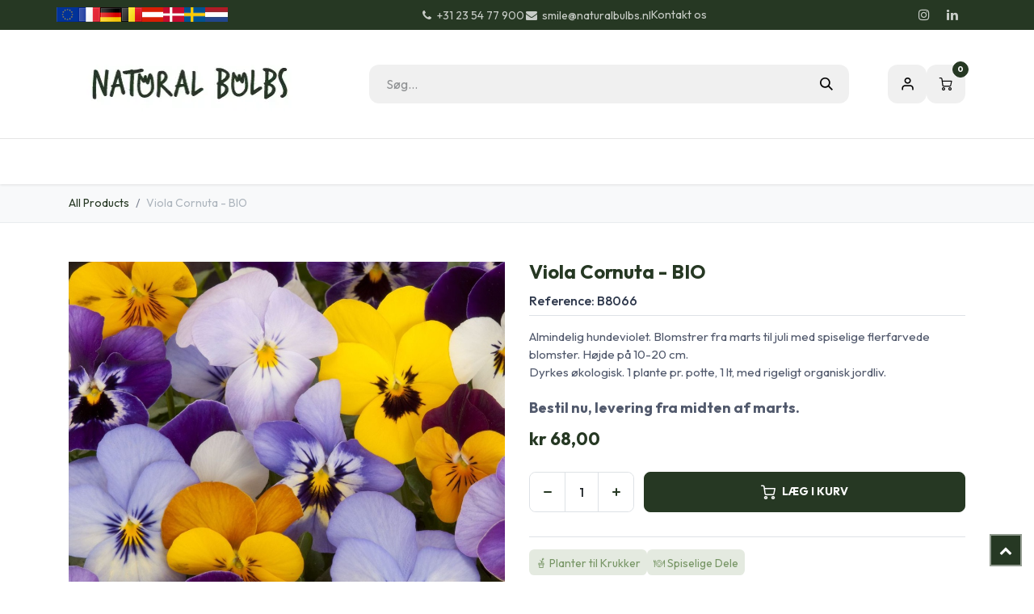

--- FILE ---
content_type: text/html; charset=utf-8
request_url: https://www.naturalbulbs.dk/butik/b8066-viola-cornuta-bio-7699
body_size: 26752
content:

        

<!DOCTYPE html>
        
<html lang="da-DK" data-website-id="5" data-main-object="product.template(7699,)" data-add2cart-redirect="1">
    <head>
        <meta charset="utf-8"/>
        <meta http-equiv="X-UA-Compatible" content="IE=edge"/>
        <meta name="viewport" content="width=device-width, initial-scale=1"/>
        <script>
          dataLayer = [{}];
        </script>
          <!-- Google Tag Manager -->
          <script id="tagmanager_code">
            (function(w,d,s,l,i){w[l]=w[l]||[];w[l].push({'gtm.start':
            new Date().getTime(),event:'gtm.js'});var f=d.getElementsByTagName(s)[0],
            j=d.createElement(s),dl=l!='dataLayer'?'&l='+l:'';j.async=true;j.src=
            'https://www.googletagmanager.com/gtm.js?id='+i+dl;f.parentNode.insertBefore(j,f);
            })(window,document,'script','dataLayer','GTM-MJC4R7S');
          </script>
          <!-- End Google Tag Manager -->
        <meta name="generator" content="Odoo"/>
        <meta name="description" content="Viola Cornuta, hornviolen, fortryller med violette blomster. Spiselig og blomstrende fra marts til juli, bliver denne lille skønhed kun 10-20 cm høj."/>
            
        <meta property="og:type" content="website"/>
        <meta property="og:title" content="Viola Cornuta - BIO"/>
        <meta property="og:site_name" content="Natural Bulbs DK"/>
        <meta property="og:url" content="https://www.naturalbulbs.dk/butik/b8066-viola-cornuta-bio-7699"/>
        <meta property="og:image" content="https://www.naturalbulbs.dk/web/image/product.template/7699/image_1024?unique=ab47a29"/>
        <meta property="og:description" content="Viola Cornuta, hornviolen, fortryller med violette blomster. Spiselig og blomstrende fra marts til juli, bliver denne lille skønhed kun 10-20 cm høj."/>
            
        <meta name="twitter:card" content="summary_large_image"/>
        <meta name="twitter:title" content="Viola Cornuta - BIO"/>
        <meta name="twitter:image" content="https://www.naturalbulbs.dk/web/image/product.template/7699/image_1024?unique=ab47a29"/>
        <meta name="twitter:description" content="Viola Cornuta, hornviolen, fortryller med violette blomster. Spiselig og blomstrende fra marts til juli, bliver denne lille skønhed kun 10-20 cm høj."/>
        
        <link rel="canonical" href="https://www.naturalbulbs.dk/butik/b8066-viola-cornuta-bio-7699"/>
        
        <link rel="preconnect" href="https://fonts.gstatic.com/" crossorigin=""/>
        <title>Viola Cornuta - BIO | Natural Bulbs DK</title>
        <link type="image/x-icon" rel="shortcut icon" href="/web/image/website/5/favicon?unique=3c5e879"/>
        <link rel="preload" href="/web/static/src/libs/fontawesome/fonts/fontawesome-webfont.woff2?v=4.7.0" as="font" crossorigin=""/>
        <link type="text/css" rel="stylesheet" href="/web/assets/5/2f3383f/web.assets_frontend.min.css"/>
        <script id="web.layout.odooscript" type="text/javascript">
            var odoo = {
                csrf_token: "981a04f24e4004895ae0f59f739cb269541ed442o1800601824",
                debug: "",
            };
        </script>
        <script type="text/javascript">
            odoo.__session_info__ = {"is_admin": false, "is_system": false, "is_public": true, "is_internal_user": false, "is_website_user": true, "uid": null, "is_frontend": true, "profile_session": null, "profile_collectors": null, "profile_params": null, "show_effect": true, "currencies": {"10": {"symbol": "kr", "position": "before", "digits": [69, 2]}, "1": {"symbol": "\u20ac", "position": "before", "digits": [69, 2]}, "142": {"symbol": "\u00a3", "position": "before", "digits": [69, 2]}, "18": {"symbol": "kr", "position": "after", "digits": [69, 2]}, "2": {"symbol": "$", "position": "before", "digits": [69, 2]}}, "quick_login": true, "bundle_params": {"lang": "da_DK", "website_id": 5}, "test_mode": false, "websocket_worker_version": "18.0-7", "translationURL": "/website/translations", "cache_hashes": {"translations": "779c1015a5e4d9db4d90cdd170928293f26fa25c"}, "recaptcha_public_key": "6LdeL24rAAAAANqbOOyl6_Tv7afSUTUFkNhCzgdS", "geoip_country_code": "US", "geoip_phone_code": 1, "lang_url_code": "da_DK"};
            if (!/(^|;\s)tz=/.test(document.cookie)) {
                const userTZ = Intl.DateTimeFormat().resolvedOptions().timeZone;
                document.cookie = `tz=${userTZ}; path=/`;
            }
        </script>
        <script type="text/javascript" defer="defer" src="/web/assets/5/4da49d5/web.assets_frontend_minimal.min.js" onerror="__odooAssetError=1"></script>
        <script type="text/javascript" defer="defer" data-src="/web/assets/5/9bbab0a/web.assets_frontend_lazy.min.js" onerror="__odooAssetError=1"></script>
        
        <meta name="facebook-domain-verification" content="c6ubjhvwlahyrioa7qzzmmh24cpa5g" />
    </head>
    <body data-cookies-consent-manager="none">



          <!-- Google Tag Manager (noscript) -->
            <noscript><iframe height="0" width="0" style="display:none;visibility:hidden" src="https://www.googletagmanager.com/ns.html?id=GTM-MJC4R7S"></iframe></noscript>
          <!-- End Google Tag Manager (noscript) -->
        <div id="wrapwrap" class="  as-product-details-common    ">
            <a class="o_skip_to_content btn btn-primary rounded-0 visually-hidden-focusable position-absolute start-0" href="#wrap">Skip to Content</a>
            <div class="header-mobile-bottom d-lg-none">
                <ul class="h-mob-list">
                    <li class="as-mob-home hm-icon-item">
                        <a class="hm-icon" href="/">
                          <i class="asi asi-home"></i>
                        </a>
                    </li>
                    <li class="as-mob-shop hm-icon-item">
                        <a class="hm-icon" href="/shop">
                          <i class="asi asi-grid"></i>
                        </a>
                    </li>
                    <li class="as-mob-search hm-icon-item">
                        <button class="hm-icon" type="button" data-bs-toggle="offcanvas" data-bs-target="#as_mob_search_modal" aria-controls="as_mob_search_modal">
                          <i class="asi asi-search"></i>
                        </button>
                    </li>
                    <li class="as-mob-order hm-icon-item">
                        <a class="hm-icon" href="/my/orders">
                          <i class="asi asi-box"></i>
                        </a>
                    </li>
                </ul>
            </div>
                <header id="top" data-anchor="true" data-name="Header" data-extra-items-toggle-aria-label="Ekstra varer knap" class="   o_header_standard" style=" ">
                    
    <nav data-name="Navbar" aria-label="Main" class="navbar navbar-expand-lg navbar-light o_colored_level o_cc o_header_force_no_radius d-none d-lg-block p-0 shadow-sm rounded-0 as-main-header ">
        

            <div id="o_main_nav">
                <div class="o_header_hide_on_scroll">
                    <div aria-label="Bottom" class="o_header_sales_one_bot o_header_hide_on_scroll gap-3 header-top">
                        <div class="container as-h-container" style="min-height: 35px !important;">
<div class="header-top" style="min-height: auto !important;">
  <div class="container">
    <div class="row align-items-center">
      
      
      <div class="col-auto d-none d-md-flex" style="padding-left:0; padding-right:0;">
        <div class="oe_structure oe_structure_solo">
          <section class="phone-number o_colored_level pb4 pt4" style="background-image: none; margin: 0;">
            <div>
              
              <div style="                   display: flex;                   align-items: center;                   gap: 4px;                 ">
                <a href="https://www.naturalbulbs.eu/" style="display:inline-block;">
                  <img src="/web/image/1739-4f19c80b/store_eu.png" loading="lazy" alt="EU" style="height: 18px !important; width: auto !important; display: block;"/>
                </a>
                <a href="https://www.naturalbulbs.fr/" style="display:inline-block;">
                  <img src="/web/image/1741-4b66a025/store_fr.png" loading="lazy" alt="FR" style="height: 18px !important; width: auto !important; display: block;"/>
                </a>
                <a href="https://www.naturalbulbs.de/" style="display:inline-block;">
                  <img src="/web/image/1742-b2b55eae/store_de.png" loading="lazy" alt="DE" style="height: 18px !important; width: auto !important; display: block;"/>
                </a>
                <a href="https://www.naturalbulbs.be/" style="display:inline-block;">
                  <img src="/web/image/1743-636c8480/store_be.png" loading="lazy" alt="BE" style="height: 18px !important; width: auto !important; display: block;"/>
                </a>
                <a href="https://www.naturalbulbs.at/" style="display:inline-block;">
                  <img src="/web/image/1815-562edf62/Flag_of_Austria.png" loading="lazy" alt="AT" style="height: 18px !important; width: auto !important; display: block;"/>
                </a>
                <a href="https://www.naturalbulbs.dk/" style="display:inline-block;">
                  <img src="/web/image/1813-1f988b24/denmark-flag-png-large.png" loading="lazy" alt="DK" style="height: 18px !important; width: auto !important; display: block;"/>
                </a>
                <a href="https://www.naturalbulbs.se/" style="display:inline-block;">
                  <img src="/web/image/1814-0dd1412e/sweden.png" loading="lazy" alt="SE" style="height: 18px !important; width: auto !important; display: block;"/>
                </a>
                <a href="https://www.naturalbulbs.nl/" style="display:inline-block;">
                  <img src="/web/image/137042-361a42e6/nl%20vlag.jpg" loading="lazy" alt="NL" style="height: 18px !important; width: auto !important; display: block;"/>
                </a>
              </div>
            </div>
          </section>
        </div>
      </div>
    </div>
  </div>
</div>
                            <ul class="ht-top-start">
                                
        <li class="">
                <div data-name="Text" class="s_text_block as-header-phone-link">
                    <a href="tel:+31235477900" class="nav-link o_nav-link_secondary">
                        <small>
                            <i class="fa fa-1x fa-fw fa-phone me-1"></i>+31 23 54 77 900</small></a>
                    <a href="mailto:smile@naturalbulbs.nl" class="nav-link o_nav-link_secondary">
                        <small>
                            <i class="fa fa-1x fa-fw fa-envelope me-1"></i>smile@naturalbulbs.nl</small></a>
                </div>
        </li>
        <li class="">
            <div class="oe_structure oe_structure_solo as-header-button-link">
                <section class="oe_unremovable oe_unmovable s_text_block" data-snippet="s_text_block" data-name="Text">
                    <div class="container">
                        <a href="/contactus" class="oe_unremovable btn btn-primary btn_cta">Kontakt os</a>
                    </div>
                </section>
            </div>
        </li>
                            </ul>
                            <ul class="ht-top-end">
                                
        <li class="">
            <div class="o_header_social_links as-header-social-link">
                <div class="s_social_media o_not_editable oe_unmovable oe_unremovable" data-snippet="s_social_media" data-name="Social Media">
                    <h5 class="s_social_media_title d-none">Følg os</h5>
<a href="/website/social/instagram" class="s_social_media_instagram o_nav-link_secondary nav-link m-0 p-0 text-decoration-none" target="_blank" aria-label="Instagram">
                        <i class="fa fa-instagram fa-stack p-1 o_editable_media"></i>
                    </a>
<a href="/website/social/linkedin" class="s_social_media_linkedin o_nav-link_secondary nav-link m-0 p-0 text-decoration-none" target="_blank" aria-label="LinkedIn">
                        <i class="fa fa-linkedin fa-stack p-1 o_editable_media"></i>
                    </a>
</div>
            </div>
        </li>
                                
                            </ul>
                        </div>
                    </div>
                </div>
<div class="header-middle">
                    <div class="container">
                        
    <a data-name="Navbar Logo" href="/" class="navbar-brand logo me-4">
            
            <span role="img" aria-label="Logo of Natural Bulbs DK" title="Natural Bulbs DK"><img src="/web/image/website/5/logo/Natural%20Bulbs%20DK?unique=3c5e879" class="img img-fluid" width="95" height="40" alt="Natural Bulbs DK" loading="lazy"/></span>
        </a>
    
                        
                        <div class="hm-search">
    <form method="get" class="o_searchbar_form s_searchbar_input " action="/shop" data-snippet="s_searchbar_input">
            <div role="search" class="input-group  ">
        <input type="search" name="search" class="search-query form-control oe_search_box  border-0 bg-light" placeholder="Søg..." value="" data-search-type="as_advance_search" data-limit="100" data-display-image="true" data-display-description="true" data-display-extra-link="true" data-display-detail="true" data-order-by="name asc"/>
        <button type="submit" aria-label="Søg" title="Søg" class="btn oe_search_button btn-light">
            <i class="oi oi-search"></i>
        </button>
    </div>

            <input name="order" type="hidden" class="o_search_order_by oe_unremovable" value="name asc"/>
            


        
        </form>


                        </div>

                        <ul class="mh-end">
                            
        
            <li class="o_wsale_my_wish d-none  o_wsale_my_wish_hide_empty">
                <a href="/shop/wishlist" class="hm-icon as-h-wish">
                    <div class="">
                        <i class="fa fa-1x fa-heart fa-stack"></i>
                        <sup class="my_wish_quantity o_animate_blink badge bg-primary position-absolute top-0 end-0 mt-n1 me-n1 rounded-pill">0</sup>
                    </div>
                </a>
            </li>
        
                            <li class=" o_no_autohide_item">
                <a href="/web/login" class="hm-icon asi asi-user ">Sign in</a>
            </li>
                            
        
        
                            
        
            <li class=" divider d-none"></li> 
            <li class="o_wsale_my_cart  ">
                <a href="/shop/cart" aria-label="eHandel kurv" class="o_navlink_background hm-icon as-h-cart as_mini_cart">
                    <div class="">
                        <i class="fa fa-shopping-cart fa-stack"></i>
                        <sup class="my_cart_quantity badge bg-primary position-absolute top-0 end-0 mt-n1 me-n1 rounded-pill" data-order-id="">0</sup>
                    </div>
                </a>
            </li>
        
                        </ul>
                    </div>
                </div>

                <div aria-label="Bottom" class="header-navbar">
                    <div class="container">
                        
    <ul role="menu" id="top_menu" class="nav navbar-nav top_menu o_menu_loading justify-content-end">
        
                            
    <li role="presentation" class="nav-item ">
                <a role="menuitem" href="/" style="background-color:;color: !important" class="nav-link ">
                    <span>Startside</span>
                </a>
            </li>
    <li class="nav-item dropdown position-static">
                <a data-bs-toggle="dropdown" href="#" class="nav-link dropdown-toggle o_mega_menu_toggle  " style="background-color:;color: !important" data-bs-display="static">
                    <span>Vores Produkter</span>
                </a>
                    <div data-name="Mega Menu" class="dropdown-menu o_mega_menu o_no_parent_editor dropdown-menu-left"><section class="as-static-mm-02 o_colored_level pb16" style="background-color: white !important;" data-bs-original-title="" title="" aria-describedby="tooltip256657">
        <div class="container">
            <div class="row" data-bs-original-title="" title="" aria-describedby="tooltip908895">
                <div class="py-3 o_colored_level pb0 col-lg-2 offset-lg-1" data-bs-original-title="" title="" aria-describedby="tooltip32155">
                            <div class="mm-static-col">
                                <div class="mm-static-title">
                                    <h6 data-bs-original-title="" title="" aria-describedby="tooltip536392"><a class="oe_unremovable" href="/butik/kategori/sommerblomstrende-log-139" data-bs-original-title="" title="">Sommer-og Efterårblomstrende Løg</a></h6>
                                </div>
                                <ul class="mm-static-links">
                                    <li data-bs-original-title="" title="" aria-describedby="tooltip487417"><a class="oe_unremovable" href="/shop/category/sommerblomstrende-log-dahliaer-140">Dahliaer (Georginer)</a></li>
                                    <li><a class="oe_unremovable" href="/shop/category/stauder-190">Stauder</a></li>
                                    <li data-bs-original-title="" title="" aria-describedby="tooltip411815"><a class="oe_unremovable" href="/shop/category/frugtbuske-164" data-bs-original-title="" title="">Frugtbuske</a></li>
                                    <li data-bs-original-title="" title="" aria-describedby="tooltip823158"><a class="oe_unremovable" href="/shop/category/sommerblomstrende-log-gladiolus-154" data-bs-original-title="" title="">Gladiolus</a></li>
                                    <li data-bs-original-title="" title="" aria-describedby="tooltip458356"><a href="/butik/kategori/sommerblomstrende-log-forskellige-planter-189">Forskellige Planter</a></li>
                                    <li data-bs-original-title="" title="" aria-describedby="tooltip442760"><a class="oe_unremovable" href="/shop/category/sommerblomstrende-log-kokkenhave-165">Køkkenhave</a><a class="oe_unremovable" href="/shop/category/sommerblomstrende-log-kokkenhave-165">​</a><br></li>
                                    <li data-bs-original-title="" title="" aria-describedby="tooltip581529"><a class="oe_unremovable" href="">​</a><br></li>
                                    <li data-bs-original-title="" title="" aria-describedby="tooltip174694"><a href="#" class="oe_unremovable">​</a><br></li><a href="#" class="oe_unremovable"></a><a href="#" class="oe_unremovable"></a><a href="#" class="oe_unremovable"></a><li><a href="#" class="oe_unremovable"></a>
                                </li></ul>
                            </div>
                        </div><div class="o_colored_level col-lg-2" data-bs-original-title="" title="" aria-describedby="tooltip289798">
                    <div class="row" data-bs-original-title="" title="" aria-describedby="tooltip611675">
                        <div class="py-3 o_colored_level col-lg-10" data-bs-original-title="" title="" aria-describedby="tooltip389301">
                            <div class="mm-static-col">
                                <div class="mm-static-title" data-bs-original-title="" title="" aria-describedby="tooltip814528">
                                    <h6><a class="oe_unremovable" href="/shop/category/fro-137" data-bs-original-title="" title="">Frø</a><br></h6>
                                </div>
                                <ul class="mm-static-links" data-bs-original-title="" title="" aria-describedby="tooltip950080">
                                    <li data-bs-original-title="" title="" aria-describedby="tooltip793309"><a class="oe_unremovable" href="/shop/category/fro-blomsterfro-138" data-bs-original-title="" title="">Blomsterfrø</a><a class="oe_unremovable" href="/shop/category/fro-blomsterfro-138">​</a><br></li><li data-bs-original-title="" title="" aria-describedby="tooltip16288"><a href="/butik/kategori/fro-vegetabilsk-fro-170" data-bs-original-title="" title="">Vegetabilsk Frø</a><br></li><a class="oe_unremovable" href="/shop/category/fro-vegetabilsk-fro-170" data-bs-original-title="" title=""></a><li data-bs-original-title="" title="" aria-describedby="tooltip384581"><a href="" class="oe_unremovable" data-bs-original-title="" title="">​</a><br></li><a href="" class="oe_unremovable" data-bs-original-title="" title=""></a><a href="#" class="oe_unremovable" data-bs-original-title="" title="" aria-describedby="popover671155"></a><a href="#" class="oe_unremovable" data-bs-original-title="" title="" aria-describedby="popover630301"></a><a href="#" class="oe_unremovable" data-bs-original-title="" title="" aria-describedby="popover899803"></a><a href="#" class="oe_unremovable" data-bs-original-title="" title="" aria-describedby="popover279613"></a><a href="#" class="oe_unremovable" data-bs-original-title="" title="" aria-describedby="popover285497"></a><a href="#" class="oe_unremovable" data-bs-original-title="" title="" aria-describedby="popover193831"></a><a href="#" class="oe_unremovable" data-bs-original-title="" title="" aria-describedby="popover604825"></a><a href="#" class="oe_unremovable" data-bs-original-title="" title="" aria-describedby="popover90552"></a><li data-bs-original-title="" title="" aria-describedby="tooltip18771"><a href="#" class="oe_unremovable" data-bs-original-title="" title="" aria-describedby="popover671155"></a>
                                </li></ul>
                            </div>
                        </div>
                    </div>
                </div><div class="py-3 o_colored_level pb0 col-lg-2" data-bs-original-title="" title="" aria-describedby="tooltip986820">
                            <div class="mm-static-col">
                                <div class="mm-static-title">
                                    <h6 data-bs-original-title="" title="" aria-describedby="tooltip135325"><a class="oe_unremovable" href="/shop/category/forarsblomstrende-log-142" data-bs-original-title="" title="">Forårsblomstrende Løg</a></h6>
                                </div>
                                <ul class="mm-static-links" data-bs-original-title="" title="" aria-describedby="tooltip203503">
                                    <li><a class="oe_unremovable" href="/shop/category/forarsblomstrende-log-tulipaner-143">Tulipaner</a></li>
                                    <li data-bs-original-title="" title="" aria-describedby="tooltip346178"><a class="oe_unremovable" href="/shop/category/forarsblomstrende-log-paskeliljer-144">Påskeliljer</a><br></li>
                                    <li><a class="oe_unremovable" href="/shop/category/forarsblomstrende-log-krokusser-145">Krokusser</a></li>
                                    <li data-bs-original-title="" title="" aria-describedby="tooltip112110"><a class="oe_unremovable" href="/shop/category/forarsblomstrende-log-specielle-log-155">Specielle Løg</a></li>
                                    <li><a class="oe_unremovable" href="/shop/category/forarsblomstrende-log-hyacinter-160">Hyacinter</a></li>
                                    <li data-bs-original-title="" title="" aria-describedby="tooltip200112"><a class="oe_unremovable" href="/shop/category/forarsblomstrende-log-samlinger-blomstrer-om-foraret-146">Samlinger Blomstrer om Foråret</a></li>
                                    <li data-bs-original-title="" title="" aria-describedby="tooltip938528"><a class="oe_unremovable" href="/shop/category/sommerblomstrende-log-sommerblomstrende-log-til-bier-157">Blomsterløg til Bier</a></li>
                                    <li data-bs-original-title="" title="" aria-describedby="tooltip590779"><a class="oe_unremovable" href="/shop/category/forarsblomstrende-log-naturalisering-150">Naturalisering</a><br></li>
                                    <li data-bs-original-title="" title="" aria-describedby="tooltip600878"><a href="#" class="oe_unremovable" data-bs-original-title="" title="" aria-describedby="popover559165">​</a><br></li><a href="#" class="oe_unremovable" data-bs-original-title="" title="" aria-describedby="popover643574"></a><a href="#" class="oe_unremovable" data-bs-original-title="" title="" aria-describedby="popover559165"></a><li><a href="#" class="oe_unremovable" data-bs-original-title="" title="" aria-describedby="popover643574"></a>
                                </li></ul>
                            </div>
                        </div><div class="o_colored_level col-lg-2">
                    <div class="row" data-bs-original-title="" title="" aria-describedby="tooltip422743">
                        <div class="py-3 o_colored_level col-lg-10" data-bs-original-title="" title="" aria-describedby="tooltip292894">
                            <div class="mm-static-col">
                                <div class="mm-static-title" data-bs-original-title="" title="" aria-describedby="tooltip556154">
                                    <h6 data-bs-original-title="" title="" aria-describedby="tooltip963449"><font style="color: rgb(84, 105, 72);">Andet</font></h6>
                                </div>
                                <ul class="mm-static-links">
                                    <li data-bs-original-title="" title="" aria-describedby="tooltip763472"><a href="/butik/kategori/gaveideer-169">Gaveideer</a></li><li data-bs-original-title="" title="" aria-describedby="tooltip763472"><a href="/butik/kategori/efterars-crocus-sativus-safran-168" data-bs-original-title="" title="">Efterårs Crocus Sativus (Safran)</a></li><li data-bs-original-title="" title="" aria-describedby="tooltip763472"><a href="/butik/kategori/log-i-potter-172">Løg i Potter</a></li>
                                    <li data-bs-original-title="" title="" aria-describedby="tooltip831460"><a class="oe_unremovable" href="/shop/category/efterars-crocus-sativus-safran-168">​</a><br></li><a class="oe_unremovable" href="/shop/category/butikssalg-sommerblomstrende-log-193" data-bs-original-title="" title=""></a><a class="oe_unremovable" href="/shop/category/efterars-crocus-sativus-safran-168"></a><li data-bs-original-title="" title="" aria-describedby="tooltip60330"><br></li>
                                </ul>
                            </div>
                        </div>
                    </div>
                </div><div class="o_colored_level col-lg-2">
                    <div class="row" data-bs-original-title="" title="" aria-describedby="tooltip70478">
                        <div class="py-3 o_colored_level col-lg-12" data-bs-original-title="" title="" aria-describedby="tooltip292894">
                            <div class="mm-static-col">
                                <div class="mm-static-title" data-bs-original-title="" title="" aria-describedby="tooltip556154">
                                    <h6 data-bs-original-title="" title="" aria-describedby="tooltip963449"><font style="color: rgb(84, 105, 72);">Virksomhed</font><br></h6>
                                </div>
                                <ul class="mm-static-links">
                                    <li><a href="/butik/kategori/landskapsarkitektur-162">Landskapsarkitektur</a></li><li data-bs-original-title="" title="" aria-describedby="tooltip867331"><a href="/butik/kategori/butikssalg-forarsblomsterende-log-195">Butikssalg - Forårsblomstrende Løg</a></li><li data-bs-original-title="" title="" aria-describedby="tooltip164330"><a href="/butik/kategori/butikssalg-sommerblomstrende-log-193">Butikssals - Sommerblomstrende Løg</a></li>
                                    <li data-bs-original-title="" title="" aria-describedby="tooltip831460"><a class="oe_unremovable" href="/shop/category/efterars-crocus-sativus-safran-168" data-bs-original-title="" title="">​</a><br></li><a class="oe_unremovable" href="/shop/category/butikssalg-sommerblomstrende-log-193" data-bs-original-title="" title="" aria-describedby="popover104118"></a><a class="oe_unremovable" href="/shop/category/efterars-crocus-sativus-safran-168" data-bs-original-title="" title=""></a><li data-bs-original-title="" title="" aria-describedby="tooltip370281"><br></li>
                                </ul>
                            </div>
                        </div>
                    </div>
                </div>
            </div>
        </div>
    </section></div>

            </li>
    <li role="presentation" class="nav-item ">
                <a role="menuitem" href="/butik/kategori/gaveideer-169" style="background-color:;color: !important" class="nav-link ">
                    <span>Gaveideer</span>
                </a>
            </li>
    <li role="presentation" class="nav-item ">
                <a role="menuitem" href="/natural-bulbs" style="background-color:;color: !important" class="nav-link ">
                    <span>Natural Bulbs</span>
                </a>
            </li>
    <li class="nav-item dropdown position-static">
                <a data-bs-toggle="dropdown" href="#" class="nav-link dropdown-toggle o_mega_menu_toggle  " style="background-color:;color: !important" data-bs-display="static">
                    <span>Kontakt</span>
                </a>
                    <div data-name="Mega Menu" class="dropdown-menu o_mega_menu o_no_parent_editor dropdown-menu-right"><section class="as-static-mm-02 o_colored_level" style="background-color: white !important;">
        <div class="container">
            <div class="row">
                <div class="col-lg-6 o_colored_level">
                    <div class="row">
                        <div class="col-lg-4 py-3 o_colored_level" data-bs-original-title="" title="" aria-describedby="tooltip677148">
                            <div class="mm-static-col">
                                <div class="mm-static-title">
                                    <h6><a href="/contactus">Kontakt Os</a></h6>
                                </div>
                                <ul class="mm-static-links">
                                    <li><a class="oe_unremovable" href="/veel-gestelde-vragen">FAQ</a></li>
                                    <li data-bs-original-title="" title="" aria-describedby="tooltip757334"><a class="oe_unremovable" href="/contact-informatie">Kontaktinformation</a></li>
                                    <li data-bs-original-title="" title="" aria-describedby="tooltip214323"><a class="oe_unremovable" href="/groothandel-winkels" data-bs-original-title="" title="">Engros Butiksejere</a></li>
                                    <li data-bs-original-title="" title="" aria-describedby="tooltip789235"><a href="/landschapsinrichting" class="oe_unremovable">Engros Landskab</a></li>
                                    <li><a href="#" class="oe_unremovable">​</a><br></li><a href="#" class="oe_unremovable"></a><a href="#" class="oe_unremovable"></a><a href="#" class="oe_unremovable"></a><a href="#" class="oe_unremovable"></a><a href="#" class="oe_unremovable"></a><a href="#" class="oe_unremovable"></a><li><a href="#" class="oe_unremovable"></a>
                                </li></ul>
                            </div>
                        </div>
                    </div>
                </div>
            </div>
        </div>
    </section></div>

            </li>
    <li role="presentation" class="nav-item ">
                <a role="menuitem" href="/garden-tips" style="background-color:;color: !important" class="nav-link ">
                    <span>Havetips</span>
                </a>
            </li>
    <li role="presentation" class="nav-item ">
                <a role="menuitem" href="/blog/rejse-6" style="background-color:;color: !important" class="nav-link ">
                    <span>Blog</span>
                </a>
            </li>
    <li role="presentation" class="nav-item ">
                <a role="menuitem" href="/passion-for-en-sund-natur" style="background-color:;color: !important" class="nav-link ">
                    <span>Passion for en Sund Natur</span>
                </a>
            </li>
                        
                <li class="nav-item d-md-none">
                    <div class="flex" style="display: flex; height:50px; flex-direction:row; justify-content: space-evenly; align-items: center">
                        <a href="http://www.naturalbulbs.eu/" data-original-title="" title="">
                            <img class="img-fluid" src="https://naturalbulbs.odoo.com/web/image/1739-4f19c80b/store_eu.png" loading="lazy" data-original-title="" title="" aria-describedby="tooltip87855"/>
                        </a>
                        
                        
                        
                        <a href="http://www.naturalbulbs.fr/" data-original-title="" title="">
                            <img class="img-fluid" src="https://naturalbulbs.odoo.com/web/image/1741-4b66a025/store_fr.png" loading="lazy" data-original-title="" title="" aria-describedby="tooltip555001"/>
                        </a>
                        <a href="http://www.naturalbulbs.de/" data-original-title="" title="">
                            <img class="img-fluid" src="https://naturalbulbs.odoo.com/web/image/1742-b2b55eae/store_de.png" loading="lazy" data-original-title="" title="" aria-describedby="tooltip117967"/>
                        </a>
                        <a href="http://www.naturalbulbs.be/" data-original-title="" title="">
                            <img class="img-fluid" src="https://naturalbulbs.odoo.com/web/image/1743-636c8480/store_be.png" loading="lazy" data-original-title="" title="" aria-describedby="tooltip997223"/>
                        </a>
                        <a href="http://www.naturalbulbs.at/" data-original-title="" title="">
                            <img class="img-fluid" src="https://naturalbulbs.odoo.com/web/image/1815-562edf62/Flag_of_Austria.png" loading="lazy" data-original-title="" title="" aria-describedby="tooltip175699"/>
                        </a>
                        <a href="http://www.naturalbulbs.dk/" data-original-title="" title="">
                            <img class="img-fluid" src="https://naturalbulbs.odoo.com/web/image/1813-1f988b24/denmark-flag-png-large.png" loading="lazy" data-original-title="" title="" aria-describedby="tooltip2775"/>
                        </a>
                        <a href="http://www.naturalbulbs.se/" data-original-title="" title="">
                            <img class="img-fluid" src="https://naturalbulbs.odoo.com/web/image/1814-0dd1412e/sweden.png" loading="lazy" data-original-title="" title="" aria-describedby="tooltip701096"/>
                        </a>
                        <a href="http://www.naturalbulbs.nl/" data-original-title="" title="">
                            <img class="img-fluid" src="https://naturalbulbs.odoo.com/web/image/17360-94e1e688/store_nl.png" loading="lazy" data-original-title="" title="" aria-describedby="tooltip413383"/>
                        </a>
                    </div>
                </li>
    </ul>
                    </div>
                </div>
            </div>
        
    </nav>
    <nav data-name="Navbar" aria-label="Mobile" class="navbar None navbar-light o_colored_level o_cc o_header_mobile d-block d-lg-none shadow-sm as-mobile-header o_header_force_no_radius">
        

                <div id="o_main_nav" class="container flex-nowrap">

                    <ul class="o_header_mobile_buttons_wrap as-mob-header-wrap navbar-nav flex-row align-items-center gap-2 mb-0">
                        <li class="as-mob-toggle">
                            <button class="btn hm-icon o_not_editable p-0" type="button" data-bs-toggle="offcanvas" data-bs-target="#top_menu_collapse_mobile" aria-controls="top_menu_collapse_mobile" aria-expanded="false" aria-label="Toggle navigation">
                                <span class="navbar-toggler-icon"></span>
                            </button>
                        </li>
                        <li class="as-mob-logo">
                            
    <a data-name="Navbar Logo" href="/" class="navbar-brand logo ">
            
            <span role="img" aria-label="Logo of Natural Bulbs DK" title="Natural Bulbs DK"><img src="/web/image/website/5/logo/Natural%20Bulbs%20DK?unique=3c5e879" class="img img-fluid" width="95" height="40" alt="Natural Bulbs DK" loading="lazy"/></span>
        </a>
    
                        </li>
                        
        
            <li class=" divider d-none"></li> 
            <li class="o_wsale_my_cart  ">
                <a href="/shop/cart" aria-label="eHandel kurv" class="o_navlink_background hm-icon-item as-h-bag as_mini_cart">
                    <div class="hm-icon">
                        <i class="fa fa-shopping-cart fa-stack"></i>
                        <sup class="my_cart_quantity badge bg-primary h-sup" data-order-id="">0</sup>
                    </div>
                </a>
            </li>
        
                    </ul>
                    <div class="offcanvas offcanvas-end as-mob-search-offcanvas" tabindex="-1" id="as_mob_search_modal" aria-labelledby="as_mob_search_modalLabel">
                        <div class="offcanvas-header">
                            <h5 class="offcanvas-title" id="as_mob_search_modalLabel">Search our site</h5>
                            <button type="button" class="btn-close" data-bs-dismiss="offcanvas" aria-label="Close"></button>
                        </div>
                        <div class="offcanvas-body">
                            <ul class="as-mob-search-ul">
    <form method="get" class="o_searchbar_form s_searchbar_input " action="/website/search" data-snippet="s_searchbar_input">
            <div role="search" class="input-group ">
        <input type="search" name="search" class="search-query form-control oe_search_box  border-0 bg-light" placeholder="Søg..." value="" data-search-type="as_advance_search" data-limit="5" data-display-image="true" data-display-description="true" data-display-extra-link="true" data-display-detail="true" data-order-by="name asc"/>
        <button type="submit" aria-label="Søg" title="Søg" class="btn oe_search_button btn-light">
            <i class="oi oi-search"></i>
        </button>
    </div>

            <input name="order" type="hidden" class="o_search_order_by oe_unremovable" value="name asc"/>
            
                                
        </form>
                            </ul>
                        </div>
                    </div>
                    

                    <div id="top_menu_collapse_mobile" class="offcanvas offcanvas-start o_navbar_mobile">
                        <div class="offcanvas-header o_not_editable">
                            <div class="offcanvas-header-overlay"></div>
                            <ul class="as-mob-user">
                                <li class=" o_no_autohide_item">
                <a href="/web/login" class="as-mob-user-link ">Sign in</a>
            </li>
                                
        
        
                            </ul>
                            <ul class="as-mob-extra">
                                
        
            <li class="o_wsale_my_wish d-none nav-item o_wsale_my_wish_hide_empty">
                <a href="/shop/wishlist" class="nav-link as-h-x-link">
                    <div class="position-relative">
                        <i class="fa fa-1x fa-heart fa-stack"></i>
                        <sup class="my_wish_quantity o_animate_blink badge bg-primary position-absolute top-0 end-0 mt-n1 me-n1 rounded-pill">0</sup>
                    </div>
                    <span class="">Ønskeliste</span>
                </a>
            </li>
        
                                
                            </ul>
                            <button type="button" class="btn-close" data-bs-dismiss="offcanvas" aria-label="Close">
                                <i class="asi asi-x"></i>
                            </button>
                        </div>
                        <div class="offcanvas-body">
                            <ul class="navbar-nav">
                                
    <ul role="menu" id="top_menu" class="nav navbar-nav top_menu  ">
        

                                    
    <li role="presentation" class="nav-item ">
                <a role="menuitem" href="/" style="background-color:;color: !important" class="nav-link ">
                    <span>Startside</span>
                </a>
            </li>
    <li class="nav-item dropdown position-static">
                <a data-bs-toggle="dropdown" href="#" class="nav-link dropdown-toggle o_mega_menu_toggle  d-flex justify-content-between align-items-center" style="background-color:;color: !important" data-bs-display="static">
                    <span>Vores Produkter</span>
                </a>
                    <div data-name="Mega Menu" class="dropdown-menu o_mega_menu o_no_parent_editor dropdown-menu-left"><section class="as-static-mm-02 o_colored_level pb16" style="background-color: white !important;" data-bs-original-title="" title="" aria-describedby="tooltip256657">
        <div class="container">
            <div class="row" data-bs-original-title="" title="" aria-describedby="tooltip908895">
                <div class="py-3 o_colored_level pb0 col-lg-2 offset-lg-1" data-bs-original-title="" title="" aria-describedby="tooltip32155">
                            <div class="mm-static-col">
                                <div class="mm-static-title">
                                    <h6 data-bs-original-title="" title="" aria-describedby="tooltip536392"><a class="oe_unremovable" href="/butik/kategori/sommerblomstrende-log-139" data-bs-original-title="" title="">Sommer-og Efterårblomstrende Løg</a></h6>
                                </div>
                                <ul class="mm-static-links">
                                    <li data-bs-original-title="" title="" aria-describedby="tooltip487417"><a class="oe_unremovable" href="/shop/category/sommerblomstrende-log-dahliaer-140">Dahliaer (Georginer)</a></li>
                                    <li><a class="oe_unremovable" href="/shop/category/stauder-190">Stauder</a></li>
                                    <li data-bs-original-title="" title="" aria-describedby="tooltip411815"><a class="oe_unremovable" href="/shop/category/frugtbuske-164" data-bs-original-title="" title="">Frugtbuske</a></li>
                                    <li data-bs-original-title="" title="" aria-describedby="tooltip823158"><a class="oe_unremovable" href="/shop/category/sommerblomstrende-log-gladiolus-154" data-bs-original-title="" title="">Gladiolus</a></li>
                                    <li data-bs-original-title="" title="" aria-describedby="tooltip458356"><a href="/butik/kategori/sommerblomstrende-log-forskellige-planter-189">Forskellige Planter</a></li>
                                    <li data-bs-original-title="" title="" aria-describedby="tooltip442760"><a class="oe_unremovable" href="/shop/category/sommerblomstrende-log-kokkenhave-165">Køkkenhave</a><a class="oe_unremovable" href="/shop/category/sommerblomstrende-log-kokkenhave-165">​</a><br></li>
                                    <li data-bs-original-title="" title="" aria-describedby="tooltip581529"><a class="oe_unremovable" href="">​</a><br></li>
                                    <li data-bs-original-title="" title="" aria-describedby="tooltip174694"><a href="#" class="oe_unremovable">​</a><br></li><a href="#" class="oe_unremovable"></a><a href="#" class="oe_unremovable"></a><a href="#" class="oe_unremovable"></a><li><a href="#" class="oe_unremovable"></a>
                                </li></ul>
                            </div>
                        </div><div class="o_colored_level col-lg-2" data-bs-original-title="" title="" aria-describedby="tooltip289798">
                    <div class="row" data-bs-original-title="" title="" aria-describedby="tooltip611675">
                        <div class="py-3 o_colored_level col-lg-10" data-bs-original-title="" title="" aria-describedby="tooltip389301">
                            <div class="mm-static-col">
                                <div class="mm-static-title" data-bs-original-title="" title="" aria-describedby="tooltip814528">
                                    <h6><a class="oe_unremovable" href="/shop/category/fro-137" data-bs-original-title="" title="">Frø</a><br></h6>
                                </div>
                                <ul class="mm-static-links" data-bs-original-title="" title="" aria-describedby="tooltip950080">
                                    <li data-bs-original-title="" title="" aria-describedby="tooltip793309"><a class="oe_unremovable" href="/shop/category/fro-blomsterfro-138" data-bs-original-title="" title="">Blomsterfrø</a><a class="oe_unremovable" href="/shop/category/fro-blomsterfro-138">​</a><br></li><li data-bs-original-title="" title="" aria-describedby="tooltip16288"><a href="/butik/kategori/fro-vegetabilsk-fro-170" data-bs-original-title="" title="">Vegetabilsk Frø</a><br></li><a class="oe_unremovable" href="/shop/category/fro-vegetabilsk-fro-170" data-bs-original-title="" title=""></a><li data-bs-original-title="" title="" aria-describedby="tooltip384581"><a href="" class="oe_unremovable" data-bs-original-title="" title="">​</a><br></li><a href="" class="oe_unremovable" data-bs-original-title="" title=""></a><a href="#" class="oe_unremovable" data-bs-original-title="" title="" aria-describedby="popover671155"></a><a href="#" class="oe_unremovable" data-bs-original-title="" title="" aria-describedby="popover630301"></a><a href="#" class="oe_unremovable" data-bs-original-title="" title="" aria-describedby="popover899803"></a><a href="#" class="oe_unremovable" data-bs-original-title="" title="" aria-describedby="popover279613"></a><a href="#" class="oe_unremovable" data-bs-original-title="" title="" aria-describedby="popover285497"></a><a href="#" class="oe_unremovable" data-bs-original-title="" title="" aria-describedby="popover193831"></a><a href="#" class="oe_unremovable" data-bs-original-title="" title="" aria-describedby="popover604825"></a><a href="#" class="oe_unremovable" data-bs-original-title="" title="" aria-describedby="popover90552"></a><li data-bs-original-title="" title="" aria-describedby="tooltip18771"><a href="#" class="oe_unremovable" data-bs-original-title="" title="" aria-describedby="popover671155"></a>
                                </li></ul>
                            </div>
                        </div>
                    </div>
                </div><div class="py-3 o_colored_level pb0 col-lg-2" data-bs-original-title="" title="" aria-describedby="tooltip986820">
                            <div class="mm-static-col">
                                <div class="mm-static-title">
                                    <h6 data-bs-original-title="" title="" aria-describedby="tooltip135325"><a class="oe_unremovable" href="/shop/category/forarsblomstrende-log-142" data-bs-original-title="" title="">Forårsblomstrende Løg</a></h6>
                                </div>
                                <ul class="mm-static-links" data-bs-original-title="" title="" aria-describedby="tooltip203503">
                                    <li><a class="oe_unremovable" href="/shop/category/forarsblomstrende-log-tulipaner-143">Tulipaner</a></li>
                                    <li data-bs-original-title="" title="" aria-describedby="tooltip346178"><a class="oe_unremovable" href="/shop/category/forarsblomstrende-log-paskeliljer-144">Påskeliljer</a><br></li>
                                    <li><a class="oe_unremovable" href="/shop/category/forarsblomstrende-log-krokusser-145">Krokusser</a></li>
                                    <li data-bs-original-title="" title="" aria-describedby="tooltip112110"><a class="oe_unremovable" href="/shop/category/forarsblomstrende-log-specielle-log-155">Specielle Løg</a></li>
                                    <li><a class="oe_unremovable" href="/shop/category/forarsblomstrende-log-hyacinter-160">Hyacinter</a></li>
                                    <li data-bs-original-title="" title="" aria-describedby="tooltip200112"><a class="oe_unremovable" href="/shop/category/forarsblomstrende-log-samlinger-blomstrer-om-foraret-146">Samlinger Blomstrer om Foråret</a></li>
                                    <li data-bs-original-title="" title="" aria-describedby="tooltip938528"><a class="oe_unremovable" href="/shop/category/sommerblomstrende-log-sommerblomstrende-log-til-bier-157">Blomsterløg til Bier</a></li>
                                    <li data-bs-original-title="" title="" aria-describedby="tooltip590779"><a class="oe_unremovable" href="/shop/category/forarsblomstrende-log-naturalisering-150">Naturalisering</a><br></li>
                                    <li data-bs-original-title="" title="" aria-describedby="tooltip600878"><a href="#" class="oe_unremovable" data-bs-original-title="" title="" aria-describedby="popover559165">​</a><br></li><a href="#" class="oe_unremovable" data-bs-original-title="" title="" aria-describedby="popover643574"></a><a href="#" class="oe_unremovable" data-bs-original-title="" title="" aria-describedby="popover559165"></a><li><a href="#" class="oe_unremovable" data-bs-original-title="" title="" aria-describedby="popover643574"></a>
                                </li></ul>
                            </div>
                        </div><div class="o_colored_level col-lg-2">
                    <div class="row" data-bs-original-title="" title="" aria-describedby="tooltip422743">
                        <div class="py-3 o_colored_level col-lg-10" data-bs-original-title="" title="" aria-describedby="tooltip292894">
                            <div class="mm-static-col">
                                <div class="mm-static-title" data-bs-original-title="" title="" aria-describedby="tooltip556154">
                                    <h6 data-bs-original-title="" title="" aria-describedby="tooltip963449"><font style="color: rgb(84, 105, 72);">Andet</font></h6>
                                </div>
                                <ul class="mm-static-links">
                                    <li data-bs-original-title="" title="" aria-describedby="tooltip763472"><a href="/butik/kategori/gaveideer-169">Gaveideer</a></li><li data-bs-original-title="" title="" aria-describedby="tooltip763472"><a href="/butik/kategori/efterars-crocus-sativus-safran-168" data-bs-original-title="" title="">Efterårs Crocus Sativus (Safran)</a></li><li data-bs-original-title="" title="" aria-describedby="tooltip763472"><a href="/butik/kategori/log-i-potter-172">Løg i Potter</a></li>
                                    <li data-bs-original-title="" title="" aria-describedby="tooltip831460"><a class="oe_unremovable" href="/shop/category/efterars-crocus-sativus-safran-168">​</a><br></li><a class="oe_unremovable" href="/shop/category/butikssalg-sommerblomstrende-log-193" data-bs-original-title="" title=""></a><a class="oe_unremovable" href="/shop/category/efterars-crocus-sativus-safran-168"></a><li data-bs-original-title="" title="" aria-describedby="tooltip60330"><br></li>
                                </ul>
                            </div>
                        </div>
                    </div>
                </div><div class="o_colored_level col-lg-2">
                    <div class="row" data-bs-original-title="" title="" aria-describedby="tooltip70478">
                        <div class="py-3 o_colored_level col-lg-12" data-bs-original-title="" title="" aria-describedby="tooltip292894">
                            <div class="mm-static-col">
                                <div class="mm-static-title" data-bs-original-title="" title="" aria-describedby="tooltip556154">
                                    <h6 data-bs-original-title="" title="" aria-describedby="tooltip963449"><font style="color: rgb(84, 105, 72);">Virksomhed</font><br></h6>
                                </div>
                                <ul class="mm-static-links">
                                    <li><a href="/butik/kategori/landskapsarkitektur-162">Landskapsarkitektur</a></li><li data-bs-original-title="" title="" aria-describedby="tooltip867331"><a href="/butik/kategori/butikssalg-forarsblomsterende-log-195">Butikssalg - Forårsblomstrende Løg</a></li><li data-bs-original-title="" title="" aria-describedby="tooltip164330"><a href="/butik/kategori/butikssalg-sommerblomstrende-log-193">Butikssals - Sommerblomstrende Løg</a></li>
                                    <li data-bs-original-title="" title="" aria-describedby="tooltip831460"><a class="oe_unremovable" href="/shop/category/efterars-crocus-sativus-safran-168" data-bs-original-title="" title="">​</a><br></li><a class="oe_unremovable" href="/shop/category/butikssalg-sommerblomstrende-log-193" data-bs-original-title="" title="" aria-describedby="popover104118"></a><a class="oe_unremovable" href="/shop/category/efterars-crocus-sativus-safran-168" data-bs-original-title="" title=""></a><li data-bs-original-title="" title="" aria-describedby="tooltip370281"><br></li>
                                </ul>
                            </div>
                        </div>
                    </div>
                </div>
            </div>
        </div>
    </section></div>

            </li>
    <li role="presentation" class="nav-item ">
                <a role="menuitem" href="/butik/kategori/gaveideer-169" style="background-color:;color: !important" class="nav-link ">
                    <span>Gaveideer</span>
                </a>
            </li>
    <li role="presentation" class="nav-item ">
                <a role="menuitem" href="/natural-bulbs" style="background-color:;color: !important" class="nav-link ">
                    <span>Natural Bulbs</span>
                </a>
            </li>
    <li class="nav-item dropdown position-static">
                <a data-bs-toggle="dropdown" href="#" class="nav-link dropdown-toggle o_mega_menu_toggle  d-flex justify-content-between align-items-center" style="background-color:;color: !important" data-bs-display="static">
                    <span>Kontakt</span>
                </a>
                    <div data-name="Mega Menu" class="dropdown-menu o_mega_menu o_no_parent_editor dropdown-menu-right"><section class="as-static-mm-02 o_colored_level" style="background-color: white !important;">
        <div class="container">
            <div class="row">
                <div class="col-lg-6 o_colored_level">
                    <div class="row">
                        <div class="col-lg-4 py-3 o_colored_level" data-bs-original-title="" title="" aria-describedby="tooltip677148">
                            <div class="mm-static-col">
                                <div class="mm-static-title">
                                    <h6><a href="/contactus">Kontakt Os</a></h6>
                                </div>
                                <ul class="mm-static-links">
                                    <li><a class="oe_unremovable" href="/veel-gestelde-vragen">FAQ</a></li>
                                    <li data-bs-original-title="" title="" aria-describedby="tooltip757334"><a class="oe_unremovable" href="/contact-informatie">Kontaktinformation</a></li>
                                    <li data-bs-original-title="" title="" aria-describedby="tooltip214323"><a class="oe_unremovable" href="/groothandel-winkels" data-bs-original-title="" title="">Engros Butiksejere</a></li>
                                    <li data-bs-original-title="" title="" aria-describedby="tooltip789235"><a href="/landschapsinrichting" class="oe_unremovable">Engros Landskab</a></li>
                                    <li><a href="#" class="oe_unremovable">​</a><br></li><a href="#" class="oe_unremovable"></a><a href="#" class="oe_unremovable"></a><a href="#" class="oe_unremovable"></a><a href="#" class="oe_unremovable"></a><a href="#" class="oe_unremovable"></a><a href="#" class="oe_unremovable"></a><li><a href="#" class="oe_unremovable"></a>
                                </li></ul>
                            </div>
                        </div>
                    </div>
                </div>
            </div>
        </div>
    </section></div>

            </li>
    <li role="presentation" class="nav-item ">
                <a role="menuitem" href="/garden-tips" style="background-color:;color: !important" class="nav-link ">
                    <span>Havetips</span>
                </a>
            </li>
    <li role="presentation" class="nav-item ">
                <a role="menuitem" href="/blog/rejse-6" style="background-color:;color: !important" class="nav-link ">
                    <span>Blog</span>
                </a>
            </li>
    <li role="presentation" class="nav-item ">
                <a role="menuitem" href="/passion-for-en-sund-natur" style="background-color:;color: !important" class="nav-link ">
                    <span>Passion for en Sund Natur</span>
                </a>
            </li>
                                
                <li class="nav-item d-md-none">
                    <div class="flex" style="display: flex; height:50px; flex-direction:row; justify-content: space-evenly; align-items: center">
                        <a href="http://www.naturalbulbs.eu/" data-original-title="" title="">
                            <img class="img-fluid" src="https://naturalbulbs.odoo.com/web/image/1739-4f19c80b/store_eu.png" loading="lazy" data-original-title="" title="" aria-describedby="tooltip87855"/>
                        </a>
                        
                        
                        
                        <a href="http://www.naturalbulbs.fr/" data-original-title="" title="">
                            <img class="img-fluid" src="https://naturalbulbs.odoo.com/web/image/1741-4b66a025/store_fr.png" loading="lazy" data-original-title="" title="" aria-describedby="tooltip555001"/>
                        </a>
                        <a href="http://www.naturalbulbs.de/" data-original-title="" title="">
                            <img class="img-fluid" src="https://naturalbulbs.odoo.com/web/image/1742-b2b55eae/store_de.png" loading="lazy" data-original-title="" title="" aria-describedby="tooltip117967"/>
                        </a>
                        <a href="http://www.naturalbulbs.be/" data-original-title="" title="">
                            <img class="img-fluid" src="https://naturalbulbs.odoo.com/web/image/1743-636c8480/store_be.png" loading="lazy" data-original-title="" title="" aria-describedby="tooltip997223"/>
                        </a>
                        <a href="http://www.naturalbulbs.at/" data-original-title="" title="">
                            <img class="img-fluid" src="https://naturalbulbs.odoo.com/web/image/1815-562edf62/Flag_of_Austria.png" loading="lazy" data-original-title="" title="" aria-describedby="tooltip175699"/>
                        </a>
                        <a href="http://www.naturalbulbs.dk/" data-original-title="" title="">
                            <img class="img-fluid" src="https://naturalbulbs.odoo.com/web/image/1813-1f988b24/denmark-flag-png-large.png" loading="lazy" data-original-title="" title="" aria-describedby="tooltip2775"/>
                        </a>
                        <a href="http://www.naturalbulbs.se/" data-original-title="" title="">
                            <img class="img-fluid" src="https://naturalbulbs.odoo.com/web/image/1814-0dd1412e/sweden.png" loading="lazy" data-original-title="" title="" aria-describedby="tooltip701096"/>
                        </a>
                        <a href="http://www.naturalbulbs.nl/" data-original-title="" title="">
                            <img class="img-fluid" src="https://naturalbulbs.odoo.com/web/image/17360-94e1e688/store_nl.png" loading="lazy" data-original-title="" title="" aria-describedby="tooltip413383"/>
                        </a>
                    </div>
                </li>
    </ul>
                                
                            </ul>
                            <ul class="as-mob-bottom-link">
                                
                                
                            </ul>
                        </div>
                    </div>
                </div>
            
    </nav>
        
        <div class="as-advance-header">
        </div>
        </header>
                <main>
                    
            <div itemscope="itemscope" itemtype="http://schema.org/Product" id="wrap" class="js_sale o_wsale_product_page ecom-zoomable zoomodoo-next as-sticky-cart-active" data-ecom-zoom-click="1">
                <div class="oe_structure oe_empty oe_structure_not_nearest" id="oe_structure_website_sale_product_1" data-editor-message="SLIP BYGGEKLODENE HER FOR AT GØRE DEM TILGÆNGELIGE PÅ ALLE PRODUKTER"></div>
            <div class="as-product-next-prev-history">
                <div class="container">
                    <div class="row">
                        <div class="col">
                            <ol class="breadcrumb">
                                <li class="breadcrumb-item o_not_editable">
                                    <a href="/shop">All Products</a>
                                </li>
                                <li class="breadcrumb-item active">
                                    <span>Viola Cornuta - BIO</span>
                                </li>
                            </ol>
                        </div>
                    </div>
                </div>
            </div>
                <section id="product_detail" class="oe_website_sale container my-3 my-lg-4 " data-view-track="1">
                    <div class="row" id="product_detail_main" data-name="Product Page" data-image_width="50_pc" data-image_layout="carousel">
                        <div class="col-lg-6 mt-lg-4 o_wsale_product_images position-relative" data-image-amount="2">
        <div id="o-carousel-product" data-bs-ride="true" class="o_carousel_not_single carousel slide position-sticky mb-3 overflow-hidden" data-name="Produkt karrusel">
            <div class="o_carousel_product_outer carousel-outer position-relative d-flex align-items-center w-100 overflow-hidden">
                <span class="o_ribbon d-none z-1" style=""></span>
                <div class="carousel-inner h-100">
                        <div class="carousel-item h-100 text-center active">
        <div class="d-flex align-items-center justify-content-center h-100 oe_unmovable"><img src="/web/image/product.product/5132/image_1024/%5BB8066%5D%20Viola%20Cornuta%20-%20BIO?unique=a44ced1" class="img img-fluid oe_unmovable product_detail_img w-100 mh-100" alt="Viola Cornuta - BIO" data-zoom="1" data-zoom-image="/web/image/product.product/5132/image_1920/%5BB8066%5D%20Viola%20Cornuta%20-%20BIO?unique=a44ced1" loading="lazy"/></div>
                        </div>
                        <div class="carousel-item h-100 text-center">
        <div class="d-flex align-items-center justify-content-center h-100 oe_unmovable"><img src="/web/image/product.image/624/image_1024/Viola%20cornuta-%20BIO?unique=d4372cf" class="img img-fluid oe_unmovable product_detail_img w-100 mh-100" alt="Viola cornuta- BIO" loading="lazy"/></div>
                        </div>
                </div>
                    <a class="carousel-control-prev" href="#o-carousel-product" role="button" data-bs-slide="prev">
                        <i class="oi oi-chevron-left oe_unmovable border bg-white text-900" role="img" aria-label="Previous" title="Previous"></i>
                    </a>
                    <a class="carousel-control-next" href="#o-carousel-product" role="button" data-bs-slide="next">
                        <i class="oi oi-chevron-right oe_unmovable border bg-white text-900" role="img" aria-label="Next" title="Next"></i>
                    </a>
            </div>
        <div class="o_carousel_product_indicators pt-2 overflow-hidden">
            <ol class="carousel-indicators  position-static pt-2 pt-lg-0 mx-auto my-0">
                <li data-bs-target="#o-carousel-product" class="align-top position-relative active" data-bs-slide-to="0">
                    <div><img src="/web/image/product.product/5132/image_128/%5BB8066%5D%20Viola%20Cornuta%20-%20BIO?unique=a44ced1" class="img o_image_64_cover" alt="Viola Cornuta - BIO" loading="lazy"/></div>
                </li><li data-bs-target="#o-carousel-product" class="align-top position-relative " data-bs-slide-to="1">
                    <div><img src="/web/image/product.image/624/image_128/Viola%20cornuta-%20BIO?unique=d4372cf" class="img o_image_64_cover" alt="Viola cornuta- BIO" loading="lazy"/></div>
                </li>
            </ol>
        </div>
        </div>
                        </div>
                        <div id="product_details" class="col-lg-6 mt-md-4">
                            <h1 itemprop="name">Viola Cornuta - BIO</h1>
                <h6>Reference: <span itemprop="default_code">B8066</span></h6>
                
                            <span itemprop="url" style="display:none;">https://www.naturalbulbs.dk/shop/b8066-viola-cornuta-bio-7699</span>
                            <span itemprop="image" style="display:none;">https://www.naturalbulbs.dk/web/image/product.template/7699/image_1920?unique=ab47a29</span>
                            <div class="oe_structure" placeholder="En detaljeret, formateret beskrivelse til at promovere dit produkt på denne side. Brug &#39;/&#39; for at finde flere funktioner."><p style="margin-bottom: 0px;">Almindelig hundeviolet. Blomstrer fra marts til juli med spiselige flerfarvede blomster. Højde på 10-20 cm.</p><p style="margin-bottom: 0px;">Dyrkes økologisk. 1 plante pr. potte, 1 lt, med rigeligt organisk jordliv.</p> <br><strong><span style="font-size: 18px;">Bestil nu, levering fra midten af marts.</span></strong></div>
                            <form action="/shop/cart/update" method="POST">
                                <input type="hidden" name="csrf_token" value="981a04f24e4004895ae0f59f739cb269541ed442o1800601824"/>
                                <div class="js_product js_main_product mb-3">
                                    <div>
        <div itemprop="offers" itemscope="itemscope" itemtype="http://schema.org/Offer" class="product_price mt-2 mb-3 d-inline-block" style="">
            <h3 class="css_editable_mode_hidden">
                <span class="oe_price" style="white-space: nowrap;" data-oe-type="monetary" data-oe-expression="combination_info[&#39;price&#39;]">kr <span class="oe_currency_value">68,00</span></span>
                <span itemprop="price" style="display:none;">68.0</span>
                <span itemprop="priceCurrency" style="display:none;">DKK</span>
                <span style="text-decoration: line-through; white-space: nowrap;" itemprop="listPrice" class="text-muted oe_default_price ms-1 h5 d-none" data-oe-type="monetary" data-oe-expression="combination_info[&#39;list_price&#39;]">kr <span class="oe_currency_value">68,00</span></span>
            </h3>
        </div>
        <div id="product_unavailable" class="d-none">
            <h3 class="fst-italic">Not Available For Sale</h3>
        </div>
            <div class="as_bulk_save as-bulk-table d-none"></div>
                                    </div>
                                    
                                        <input type="hidden" class="product_id" name="product_id" value="5132"/>
                                        <input type="hidden" class="product_template_id" name="product_template_id" value="7699"/>
                                        <input type="hidden" class="product_category_id" name="product_category_id" value="139"/>
        <ul class="list-unstyled js_add_cart_variants mb-0 flex-column" data-attribute_exclusions="{&#34;exclusions&#34;: {}, &#34;archived_combinations&#34;: [], &#34;parent_exclusions&#34;: {}, &#34;parent_combination&#34;: [], &#34;parent_product_name&#34;: null, &#34;mapped_attribute_names&#34;: {}}">
        </ul>
                                    
                                    <p class="css_not_available_msg alert alert-warning">Denne kombination eksistere ikke.</p>
                                    <div id="o_wsale_cta_wrapper" class="d-flex flex-wrap align-items-center">
                                        
            <div contenteditable="false" class="css_quantity input-group d-inline-flex me-2 mb-2 align-middle" style="">
                <a class="btn btn-link js_add_cart_json" aria-label="Fjern én" title="Fjern én" href="#">
                    <i class="fa fa-minus"></i>
                </a>
                <input type="text" class="form-control quantity text-center" data-min="1" name="add_qty" value="1"/>
                <a class="btn btn-link float_left js_add_cart_json" aria-label="Tilføj en" title="Tilføj en" href="#">
                    <i class="fa fa-plus"></i>
                </a>
            </div>
      <div id="add_to_cart_wrap" class="d-inline" style="">
        <a role="button" id="add_to_cart" class="btn btn-primary btn-lg js_check_product a-submit my-1 me-1 px-5 fw-bold flex-grow-1 as-btn" href="#" style="display: block" onclick="dataLayer.push({ event: &#39;add_to_cart&#39;, ecommerce: { currency : &#39;DKK&#39;, value : 68.0, items: [ { item_id : &#39;B8066&#39;, item_name : &#39;Viola Cornuta - BIO&#39;, discount : 0.0, item_category : &#39;&#39;, price : 68.0, quantity : 1 }] }});"><i class="fa fa-shopping-cart me-2"></i>LÆG I KURV</a>
        <div id="product_option_block" class="d-inline-block align-middle"></div>
      </div>
  <div id="product_option_block" class="d-flex flex-wrap w-100"></div>
                                    </div>
            <div class="availability_messages o_not_editable"></div>
        <div class="o_product_tags o_field_tags d-flex flex-wrap align-items-center gap-2 mb-2 mt-1">
                    <span class="position-relative order-1 py-1 px-2">
                        <span class="position-absolute top-0 start-0 w-100 h-100 rounded" style="background-color: #789667; opacity: .2;"></span>
                        <span class="text-nowrap small" style="color: #789667">🪴 Planter til Krukker</span>
                    </span>
                    <span class="position-relative order-1 py-1 px-2">
                        <span class="position-absolute top-0 start-0 w-100 h-100 rounded" style="background-color: #789667; opacity: .2;"></span>
                        <span class="text-nowrap small" style="color: #789667">🍽️ Spiselige Dele</span>
                    </span>
        </div>
                                </div>
                            </form>
                            <div id="contact_us_wrapper" class="d-none oe_structure oe_structure_solo ">
                                <section class="s_text_block" data-snippet="s_text_block" data-name="Text">
                                    <div class="container">
                                        <a class="btn btn-primary btn_cta" href="/contactus">
                                            Kontakt os
                                        </a>
                                    </div>
                                </section>
                            </div>
                            
            <div class="as-brand-info">
                <div class="as-b-avatar">
                    <img src="/web/image/as.product.brand/1/image_128?unique=2a2e9e5" loading="lazy"/>
                </div>
                <div class="as-b-text">
                    <h6>Natural Bulbs</h6>
                    
                </div>
            </div>
            

            
        <div class="as-offers-box">
            <ul>
                    <li>
                        <div class="as-offer-icon"><img class="as-offer-image" src="[data-uri]" loading="lazy"/>
    </div>
                        <div class="as-offer-text"><p><strong>100% økologisk</strong>
                        NL-BIO-01</p>
                        <span class="show_advance_product" data-info_id="2"> Detail <i class="fa fa-angle-right"></i> </span></div>
                    </li>
            </ul>
        </div>
            

            
            

            <div class="as-pd-extra">
                
                <div class="as-pd-cat-list as-pd-lists">
                    <label>Category: </label>
                    <span>Sommerblomstrende løg, Sommerblomstrende løg til bier, Stauder, Spiselige planter</span>
                </div>
                

                
                <div class="as_product_sku as-pd-lists d-none">
                    <label>SKU: </label>
                    <span></span>
                </div>
                
            </div>
        <input id="wsale_user_email" type="hidden" value=""/>
            <input type="hidden" name="alt_product_id" value="5132"/>
            <input type="hidden" name="alt_product_template_id" value="7699"/>
                        </div>
                    </div>
                </section>
                
        <div class="product-details-tabs" style="display: none;">
            <div class="container">
                <ul class="nav nav-tabs" id="as_product_tabs" role="tablist">
                    <li class="nav-item">
                        <button class="nav-link active" id="as-description-tab" data-bs-toggle="tab" data-bs-target="#nav-description" type="button" role="tab" aria-controls="nav-description" aria-selected="true">Description
                        </button>
                    </li>
                </ul>
                <div class="tab-content" id="nav-tabContent">
                    <div id="nav-description" role="tabpanel" aria-labelledby="as-description-tab" class="tab-pane fade show show active">
                        <div class="oe_structure oe_empty" id="product_full_tab_description"><p><br></p></div>
                    </div>
                    <div id="nav-specification" role="tabpanel" aria-labelledby="nav-specification-tab" class="tab-pane fade ">
                    </div>
                    <div id="nav-reviews" role="tabpanel" aria-labelledby="nav-reviews-tab" class="nav-reviews-tab tab-pane fade ">
                    </div>
                    <div id="nav-documents" role="tabpanel" aria-labelledby="nav-documents-tab" class="tab-pane fade ">
                    </div>

                    <div id="nav-faqs" role="tabpanel" aria-labelledby="nav-faqs-tab" class="tab-pane fade ">
                    </div>
                </div>
            </div>
        </div>
                <div class="container" id="nav-faqs">
                    </div>
        <div class="as-product-alt-acc-products">
            <div class="container">
                <div class="as-alternative-product as-pd-extra-slider">
                    <div class="as-pd-title">
                        <h3>Alternative Products</h3>
                        <div class="end">
                            <div class="swiper-button-alt-prev as-alt-cc-prev"><i class="asi asi-chevron-left"></i></div>
                            <div class="swiper-button-alt-next as-alt-cc-next"><i class="asi asi-chevron-right"></i></div>
                        </div>
                    </div>
                    <div class="swiper as-al-alt-swiper" id="as_alternative">
                        <div class="swiper-wrapper">
                                <div class="swiper-slide">
                                    <div class="o_wsale_product_grid_wrapper as_color_variant as-product-card as-product-card-01">
                                        <div class="as-product-card-media as-media-ratio">
                                            <a href="/shop/b8013-geranium-johnsons-blue-bio-7318">
                                                <div class="oe_product_image_img_wrapper as-media-ratio-wrap"><img src="/web/image/product.template/7318/image_512/%5BB8013%5D%20Geranium%20Johnsons%20Blue%20-%20BIO?unique=aaabd58" class="img o_alternative_product" alt="[B8013] Geranium Johnsons Blue - BIO" loading="lazy"/></div>
                                            </a>
                                            
                                            
                                            
                                        </div>
                                        <div class="as-product-card-body">
                                            
                                            <div class="as-product-brand">
                <div class="as-product-brand">
                    <span>Natural Bulbs</span>
                </div>
                                            </div>
                                            
                                            <div class="as-pc-title">
                                                <a href="/shop/b8013-geranium-johnsons-blue-bio-7318">
                                                    <span style="display: block;" title="Geranium Johnsons Blue - BIO">Geranium Johnsons Blue - BIO</span>
                                                </a>
                                            </div>
                                            
                                            <div class="alt_price as-price as-pc-price ">
                                                <span class="aoe_price" style="white-space: nowrap;" data-oe-type="monetary" data-oe-expression="as_combination_info[&#39;price&#39;]">kr <span class="oe_currency_value">96,00</span></span>
                                                <span style="text-decoration: line-through; white-space: nowrap;" class="text-danger soe_default_price ms-1 h5 d-none" data-oe-type="monetary" data-oe-expression="as_combination_info[&#39;list_price&#39;]">kr <span class="oe_currency_value">96,00</span></span>
                                            </div>
                                            
                                            
                                            
                                            
                                            
                                            
                                        </div>
                                    </div>
                                </div>
                                <div class="swiper-slide">
                                    <div class="o_wsale_product_grid_wrapper as_color_variant as-product-card as-product-card-01">
                                        <div class="as-product-card-media as-media-ratio">
                                            <a href="/shop/b8014-geranium-sanguineum-bio-7319">
                                                <div class="oe_product_image_img_wrapper as-media-ratio-wrap"><img src="/web/image/product.template/7319/image_512/%5BB8014%5D%20Geranium%20Sanguineum%20-%20BIO?unique=677a81e" class="img o_alternative_product" alt="[B8014] Geranium Sanguineum - BIO" loading="lazy"/></div>
                                            </a>
                                            
                                            
                                            
                                        </div>
                                        <div class="as-product-card-body">
                                            
                                            <div class="as-product-brand">
                <div class="as-product-brand">
                    <span>Natural Bulbs</span>
                </div>
                                            </div>
                                            
                                            <div class="as-pc-title">
                                                <a href="/shop/b8014-geranium-sanguineum-bio-7319">
                                                    <span style="display: block;" title="Geranium Sanguineum - BIO">Geranium Sanguineum - BIO</span>
                                                </a>
                                            </div>
                                            
                                            <div class="alt_price as-price as-pc-price ">
                                                <span class="aoe_price" style="white-space: nowrap;" data-oe-type="monetary" data-oe-expression="as_combination_info[&#39;price&#39;]">kr <span class="oe_currency_value">91,00</span></span>
                                                <span style="text-decoration: line-through; white-space: nowrap;" class="text-danger soe_default_price ms-1 h5 d-none" data-oe-type="monetary" data-oe-expression="as_combination_info[&#39;list_price&#39;]">kr <span class="oe_currency_value">91,00</span></span>
                                            </div>
                                            
                                            
                                            
                                            
                                            
                                            
                                        </div>
                                    </div>
                                </div>
                                <div class="swiper-slide">
                                    <div class="o_wsale_product_grid_wrapper as_color_variant as-product-card as-product-card-01">
                                        <div class="as-product-card-media as-media-ratio">
                                            <a href="/shop/b8028-phlox-pan-charlotte-bio-7497">
                                                <div class="oe_product_image_img_wrapper as-media-ratio-wrap"><img src="/web/image/product.template/7497/image_512/%5BB8028%5D%20Phlox%20pan.%20Charlotte%20-%20BIO?unique=37f0f63" class="img o_alternative_product" alt="[B8028] Phlox pan. Charlotte - BIO" loading="lazy"/></div>
                                            </a>
                                            
                                            
                                            
                                        </div>
                                        <div class="as-product-card-body">
                                            
                                            <div class="as-product-brand">
                <div class="as-product-brand">
                    <span>Natural Bulbs</span>
                </div>
                                            </div>
                                            
                                            <div class="as-pc-title">
                                                <a href="/shop/b8028-phlox-pan-charlotte-bio-7497">
                                                    <span style="display: block;" title="Phlox pan. Charlotte - BIO">Phlox pan. Charlotte - BIO</span>
                                                </a>
                                            </div>
                                            
                                            <div class="alt_price as-price as-pc-price ">
                                                <span class="aoe_price" style="white-space: nowrap;" data-oe-type="monetary" data-oe-expression="as_combination_info[&#39;price&#39;]">kr <span class="oe_currency_value">91,00</span></span>
                                                <span style="text-decoration: line-through; white-space: nowrap;" class="text-danger soe_default_price ms-1 h5 d-none" data-oe-type="monetary" data-oe-expression="as_combination_info[&#39;list_price&#39;]">kr <span class="oe_currency_value">91,00</span></span>
                                            </div>
                                            
                                            
                                            
                                            
                                            
                                            
                                        </div>
                                    </div>
                                </div>
                                <div class="swiper-slide">
                                    <div class="o_wsale_product_grid_wrapper as_color_variant as-product-card as-product-card-01">
                                        <div class="as-product-card-media as-media-ratio">
                                            <a href="/shop/b8043-vinca-minor-bio-7698">
                                                <div class="oe_product_image_img_wrapper as-media-ratio-wrap"><img src="/web/image/product.template/7698/image_512/%5BB8043%5D%20Vinca%20Minor%20-%20BIO?unique=2e716b0" class="img o_alternative_product" alt="[B8043] Vinca Minor - BIO" loading="lazy"/></div>
                                            </a>
                                            
                                            
                                            
                                        </div>
                                        <div class="as-product-card-body">
                                            
                                            <div class="as-product-brand">
                <div class="as-product-brand">
                    <span>Natural Bulbs</span>
                </div>
                                            </div>
                                            
                                            <div class="as-pc-title">
                                                <a href="/shop/b8043-vinca-minor-bio-7698">
                                                    <span style="display: block;" title="Vinca Minor - BIO">Vinca Minor - BIO</span>
                                                </a>
                                            </div>
                                            
                                            <div class="alt_price as-price as-pc-price ">
                                                <span class="aoe_price" style="white-space: nowrap;" data-oe-type="monetary" data-oe-expression="as_combination_info[&#39;price&#39;]">kr <span class="oe_currency_value">81,00</span></span>
                                                <span style="text-decoration: line-through; white-space: nowrap;" class="text-danger soe_default_price ms-1 h5 d-none" data-oe-type="monetary" data-oe-expression="as_combination_info[&#39;list_price&#39;]">kr <span class="oe_currency_value">81,00</span></span>
                                            </div>
                                            
                                            
                                            
                                            
                                            
                                            
                                        </div>
                                    </div>
                                </div>
                        </div>
                    </div>
                </div>
            </div>
        </div>
            <div class="oe_structure oe_structure_solo oe_unremovable oe_unmovable" id="oe_structure_website_sale_recommended_products">
                </div>
            <section class="pt32 pb32" id="product_full_spec">
                    <div class="container">
                        <div class="d-flex justify-content-between">
                            <h3 class="mb32">Specifikationer</h3>
                        </div>
                        <div id="product_specifications">
                            <div class="row">
                                    <div class="col-lg-6">
                                        <table class="table">
                                                    <tr>
                                                        <th class="text-left" colspan="2">
                                                            <span>Egenskaber</span>
                                                        </th>
                                                    </tr>
                                            <tr>
                                                <td class="w-25"><span> Højde</span></td>
                                                <td class="w-75 text-muted">
                                                        <span>15-25cm</span>
                                                </td>
                                            </tr><tr>
                                                <td class="w-25"><span>Farve</span></td>
                                                <td class="w-75 text-muted">
                                                        <span>Blandade Färger</span>
                                                </td>
                                            </tr><tr>
                                                <td class="w-25"><span>Blomstringsperiode</span></td>
                                                <td class="w-75 text-muted">
                                                        <span>4. Midt-Sene forår (Apr.-Maj)</span>
                                                </td>
                                            </tr><tr>
                                                <td class="w-25"><span>Foretrukne placering</span></td>
                                                <td class="w-75 text-muted">
                                                        <span>Sol og delvis skygge</span>
                                                </td>
                                            </tr><tr>
                                                <td class="w-25"><span>Velegnet til</span></td>
                                                <td class="w-75 text-muted">
                                                        <span>Bijenvriendelijk en eetbare plantdelen (lees instructies)</span> |
                                                        <span>Planter til krukker</span>
                                                </td>
                                            </tr><tr>
                                                <td class="w-25"><span>Vinterhardhed</span></td>
                                                <td class="w-75 text-muted">
                                                        <span>ufølsom over for frost i de fleste zoner</span>
                                                </td>
                                            </tr><tr>
                                                <td class="w-25"><span>Leveres som</span></td>
                                                <td class="w-75 text-muted">
                                                        <span>Rodfæstet plante i 11 cm beholder</span>
                                                </td>
                                            </tr><tr>
                                                <td class="w-25"><span>Gruppe</span></td>
                                                <td class="w-75 text-muted">
                                                        <span>stauder</span>
                                                </td>
                                            </tr><tr>
                                                <td class="w-25"><span>Leverans period</span></td>
                                                <td class="w-75 text-muted">
                                                        <span>marts-maj</span>
                                                </td>
                                            </tr><tr>
                                                <td class="w-25"><span>Mærke</span></td>
                                                <td class="w-75 text-muted">
                                                        <span>Natural Bulbs</span>
                                                </td>
                                            </tr><tr>
                                                <td class="w-25"><span>Blomsterløg</span></td>
                                                <td class="w-75 text-muted">
                                                        <span>Top kvalitet</span>
                                                </td>
                                            </tr><tr>
                                                <td class="w-25"><span>Avleren</span></td>
                                                <td class="w-75 text-muted">
                                                        <span>ØKOLOGISK NL-BIO-01</span>
                                                </td>
                                            </tr>
                                        </table>
                                    </div>
                                    <div class="col-lg-6">
                                        <table class="table">
                                            
                                        </table>
                                    </div>
                            </div>
                        </div>
                    </div>
            </section>
        <div class="oe_structure oe_empty oe_structure_not_nearest mt16" id="oe_structure_website_sale_product_2" data-editor-message="SLIP BYGGEKLODENE HER FOR AT GØRE DEM TILGÆNGELIGE PÅ ALLE PRODUKTER"></div>
            <section class="product_recommanded_ai as-ai-product-recommanded" data-product-tmpl-id="7699">
                <div class="product_recommanded_container"></div>
            </section>
            </div>
        <div class="as-product-sticky-cart as_prod_sticky">
            <div class="as-product-sticky-in">
                <div class="media">
                    <div class="prod_img">
                        <img class="img img-fluid rounded" alt="Product Image" src="/web/image/product.template/7699/image_256" loading="lazy"/>
                    </div>
                    <div class="media-body">
                        <h6 itemprop="name">Viola Cornuta - BIO</h6>
                        <div class="mt-2 mb-3 as_product_price d-inline-block">
                            <h3>
                                <span class="aoe_price" style="white-space: nowrap;" data-oe-type="monetary" data-oe-expression="combination_info[&#39;price&#39;]">kr <span class="oe_currency_value">68,00</span></span>
                                <span style="text-decoration: line-through; white-space: nowrap;" class="text-danger soe_default_price ms-1 h5 d-none" data-oe-type="monetary" data-oe-expression="combination_info[&#39;list_price&#39;]">kr <span class="oe_currency_value">68,00</span></span>
                            </h3>
                        </div>
                        <div id="product_unavailable" class="d-none">
                            <h3 class="fst-italic">Not Available For Sale</h3>
                        </div>
                        <div class="as_add_cart">
                                <a role="button" id="sticky_add_to_cart" data-target_id="#add_to_cart" class="as_sticky_action as-s-btn as-s-cart" href="#">
                                    <i class="asi asi-shopping-cart" data-target_id="#add_to_cart"></i>
                                </a>
                                    <a role="button" id="sticky_add_to_wishlist" data-target_id=".o_add_wishlist_dyn" class="as_sticky_action as-s-btn as-s-wish" href="#">
                                        <i class="asi asi-heart" data-target_id=".o_add_wishlist_dyn"></i>
                                    </a>
                        </div>
                    </div>
                </div>
            </div>
        </div>
              <script>
                dataLayer.push({
                              event: "view_item",
                              ecommerce: {
                                currency: 'DKK',
                                value: 68.0,
                                items: [
                                {
                                  item_id: 'B8066',
                                  item_name: 'Viola Cornuta - BIO',
                                  discount: 0,
                                  index:1,
                                  price: 68.0,
                                  quantity: 1
                                }
                                ]
                              }
                            });
              </script>
        
        <div id="o_shared_blocks" class="oe_unremovable"></div>
                </main>
                <footer id="bottom" data-anchor="true" data-name="Footer" class="o_footer o_colored_level o_cc ">
                    <div id="footer" class="oe_structure oe_structure_solo">
      <section class="footer-top py-5 py-md-7 py-lg-8" data-bs-original-title="" title="" aria-describedby="tooltip171662">
        <div class="container">
          <div class="row" data-bs-original-title="" title="" aria-describedby="tooltip579483">
            <div class="col-lg-3 py-3 o_colored_level" data-bs-original-title="" title="" aria-describedby="tooltip235917">
              <div class="footer-logo pb-4" data-bs-original-title="" title="" aria-describedby="tooltip46649">
                                   &nbsp;<a href="https://www.naturalbulbs.dk/" data-bs-original-title="" title=""><img src="/web/image/173321-03f3ac54/Logo%20blanco.png" class="float-start" data-bs-original-title="" title="" aria-describedby="tooltip92869" style="width: 100% !important;" loading="lazy" alt="" data-original-id="172560" data-original-src="/web/image/172560-0ee5be3e/Logo%20blanco.png" data-mimetype="image/png" data-resize-width="690"/></a><p><br/></p><p><br/></p><div data-snippet="s_share" class="s_share text-start" data-name="Share"><h4 class="s_share_title o_default_snippet_text d-none">Del</h4><a href="https://www.facebook.com/naturalbulbs" target="_blank" data-bs-original-title="" title=""><i class="fa fa-facebook rounded-empty-circle shadow-sm fa-2x text-o-color-4" data-bs-original-title="" title="" aria-describedby="tooltip286446"></i></a><a href="https://www.instagram.com/naturalbulbs/" target="_blank" data-bs-original-title="" title=""><i class="fa rounded-empty-circle shadow-sm fa-instagram fa-2x text-o-color-4" data-bs-original-title="" title="" aria-describedby="tooltip688921"></i></a></div></div>
            </div>
            <div class="col-lg-2 py-3 o_colored_level" data-bs-original-title="" title="" aria-describedby="tooltip488338">
              <div class="footer-title">
                <h5>
                  <a href="/passion-for-en-sund-natur" data-bs-original-title="" title="">
                    <font class="text-o-color-4">Information</font>
                  </a></h5>
              </div>
              <ul class="list-unstyled m-0 footer-link" data-bs-original-title="" title="" aria-describedby="tooltip819697">
                <li data-bs-original-title="" title="" aria-describedby="tooltip63995">
                  <a href="/privacy-policy" data-bs-original-title="" title="">Privatpolitik</a>
                  <br/>
                </li>
                <li data-bs-original-title="" title="" aria-describedby="tooltip910144">
                  <a href="/contact-informatie" data-bs-original-title="" title="">Kontaktinformation​</a>
                  <br/>
                </li>
                <li>
                  <a href="/natural-bulbs">Natural Bulbs</a>
                </li>
                <li data-bs-original-title="" title="" aria-describedby="tooltip118579">
                  <a href="/keurmerken" data-bs-original-title="" title="">Certificering</a>
                  <br/>
                </li>
                <li data-bs-original-title="" title="" aria-describedby="tooltip49273">
                  <a href="/veel-gestelde-vragen" data-bs-original-title="" title="">FAQ</a>
                  <br/>
                </li>
                <li data-bs-original-title="" title="" aria-describedby="tooltip629250">
                  <a href="/passion-for-en-sund-natur">Passion for en sund natur</a>
                </li>
                <li data-bs-original-title="" title="" aria-describedby="tooltip629250">
                  <font style="color: rgba(255, 255, 255, 0.8);" data-bs-original-title="" title="" aria-describedby="tooltip981989"></font>
                  <a href="/contactus" data-bs-original-title="" title="">
                    <font style="color: rgba(255, 255, 255, 0.8);" data-bs-original-title="" title="" aria-describedby="tooltip981989">Kontakt os</font>
                  </a></li>
              </ul>
            </div>
            <div class="col-lg-2 py-3 o_colored_level" data-bs-original-title="" title="" aria-describedby="tooltip311624">
              <div class="footer-title" data-bs-original-title="" title="" aria-describedby="tooltip353259">
                <h5>
                  <a href="/butik/kategori/sommerblomstrende-lg-139" data-bs-original-title="" title="">
                    <font class="text-o-color-4" data-bs-original-title="" title="" aria-describedby="tooltip10350">Bestilling</font>
                  </a></h5>
              </div>
              <ul class="list-unstyled m-0 footer-link">
                <li data-bs-original-title="" title="" aria-describedby="tooltip608054">
                  <a href="/verzendkosten" data-bs-original-title="" title="">Levering</a>
                  <br/>
                </li>
                <li>
                  <a href="/terms-and-conditions-of-sale" data-bs-original-title="" title="">Salgsbetingelser</a>
                  <br/>
                </li>
                <li>
                  <a href="/vores-lofter" data-bs-original-title="" title="">Vores løfter</a>
                  <br/>
                </li>
                <li data-bs-original-title="" title="" aria-describedby="tooltip80737">
                  <a href="/customer-reviews" data-bs-original-title="" title="">Customer reviews</a>
                  <br/>
                </li>
                <li data-bs-original-title="" title="" aria-describedby="tooltip32387">
                  <a href="/groothandel-winkels" data-bs-original-title="" title="">Engros butiksejere</a>
                  <br/>
                </li>
                <li data-bs-original-title="" title="" aria-describedby="tooltip510546">
                  <a href="/landschapsinrichting" data-bs-original-title="" title="">Engros landskab</a>
                  <br/>
                </li>
              </ul>
            </div>
            <div class="col-lg-2 py-3 o_colored_level" data-bs-original-title="" title="" aria-describedby="tooltip74119">
              <div class="footer-title">
                <h5>
                  <a href="/havetips1" data-bs-original-title="" title=""><font class="text-o-color-4">Plantetips</font>&nbsp;</a>
                  <br/>
                </h5>
              </div>
              <ul class="list-unstyled m-0 footer-link" data-bs-original-title="" title="" aria-describedby="tooltip662694">
                <li data-bs-original-title="" title="" aria-describedby="tooltip377852">
                  <a href="/uw-bollen-planten" data-bs-original-title="" title="">Plantning af blomsterløg</a>
                  <br/>
                </li>
                <li>
                  <a href="/garden-tips" data-bs-original-title="" title="">Havetips</a>
                  <br/>
                </li>
                <li>
                  <a href="/juiste-omstandigheden-van-de-tuin" data-bs-original-title="" title="">De rigtige betingelser i haven</a>
                  <br/>
                </li>
                <li>
                  <a href="/snijbloemen-bollen-geschikte-vaste-planten" data-bs-original-title="" title="">Klip blomsterpærer og egnede stauder</a>
                  <br/>
                </li>
                <li><a href="/bloempotten-en-bloembakken" data-bs-original-title="" title="">Krukker og potter</a>&nbsp;<br/></li>
                <li>
                  <a href="/blog/blog-6/paerer-til-bier-og-humlebier-35" data-bs-original-title="" title="">Pærer til bier og humlebier</a>
                  <br/>
                </li>
              </ul>
            </div>
            <div class="col-lg-3 py-3 o_colored_level" data-bs-original-title="" title="" aria-describedby="tooltip711012">
              <div class="footer-title">
                <h5>
                  <a href="/kontakt-os" data-bs-original-title="" title=""><font class="text-o-color-4">Butiksinformation</font>&nbsp;</a>
                  <br/>
                </h5>
              </div>
              <ul class="list-unstyled m-0 footer-address">
                <li class="d-flex" data-bs-original-title="" title="" aria-describedby="tooltip960401">
                  <div class="f-text">
                    <font style="color: rgba(255, 255, 255, 0.8);">Noorderlaan 26</font>
                    <br/>
                    <font style="color: rgba(255, 255, 255, 0.8);">2182GZ Hillegom</font>
                    <br/>
                    <font style="color: rgba(255, 255, 255, 0.8);">Nederlandene</font>
                  </div>
                </li>
                <li class="d-flex" data-bs-original-title="" title="" aria-describedby="tooltip906159">
                  <div class="f-icon">
                    <i class="fa fa-envelope" data-bs-original-title="" title="" aria-describedby="tooltip665286"></i>
                  </div>
                  <div class="f-text">
                    <font style="color: rgba(255, 255, 255, 0.8);">
                      <a href="mailto:smile@naturalbulbs.nl">smile@naturalbulbs.com</a>
                    </font>
                  </div>
                </li>
                <li class="d-flex" data-bs-original-title="" title="" aria-describedby="tooltip966349">
                  <div class="f-icon">
                    <i class="fa fa-phone" data-bs-original-title="" title="" aria-describedby="tooltip788309"></i>
                  </div>
                  <div class="f-text">
                    <font style="color: rgba(255, 255, 255, 0.8);">
                      <a href="tel:+31235477900">+312535477900</a>
                    </font>
                    <br/>
                  </div>
                </li>
              </ul>
            </div>
          </div>
        </div>
      </section>
    </div>
  <div class="o_footer_copyright o_colored_level o_cc" data-name="Copyright">
                        <div class="container py-3">
                            <div class="row">
                                <div class="col-sm text-center text-sm-start text-muted">
                                    <span class="o_footer_copyright_name mr-2">Ophavsret © Natural Bulbs</span>
            
                                </div>
                                <div class="col-sm text-center text-sm-end o_not_editable">
        <div class="o_brand_promotion">
        Powered by 
            <a target="_blank" class="badge text-bg-light" href="http://www.odoo.com?utm_source=db&amp;utm_medium=website">
                <img alt="Odoo" src="/web/static/img/odoo_logo_tiny.png" width="62" height="20" style="width: auto; height: 1em; vertical-align: baseline;" loading="lazy"/>
            </a>
        - 
                    #1 <a target="_blank" href="http://www.odoo.com/app/ecommerce?utm_source=db&amp;utm_medium=website">Open Source e-handel</a>
                
        </div>
                                </div>
                            </div>
                        </div>
                    </div>
                </footer>
    <div id="website_cookies_bar" class="s_popup o_snippet_invisible o_no_save d-none" data-name="Cookies Bar" data-vcss="001" data-invisible="1">
      <div class="modal s_popup_bottom s_popup_no_backdrop o_cookies_discrete modal_shown" data-show-after="500" data-bs-display="afterDelay" data-consents-duration="999" data-bs-focus="false" data-bs-backdrop="false" data-keyboard="false" tabindex="-1" role="dialog" style="display: none;" aria-hidden="true">
        <div class="modal-dialog d-flex s_popup_size_full">
          <div class="modal-content oe_structure">
            <section class="o_colored_level o_cc o_cc1">
              <div class="container">
                <div class="row">
                  <div class="col-lg-8 pt16">
                    <p>Vi bruger cookies til at tilbyde dig en bedre bruger oplevelse.</p>
                  </div>
                  <div class="col-lg-4 pt16 text-end">
                    <a href="/cookie-policy" class="o_cookies_bar_text_policy btn btn-link btn-sm">Cookiepolitik</a>
                    <a href="#" role="button" class="js_close_popup o_cookies_bar_text_button btn btn-primary btn-sm">Jeg er enig</a>
                  </div>
                </div>
              </div>
            </section>
          </div>
        </div>
      </div>
    </div>
    <div style="z-index: 99999" class="modal fade" id="nbCartMessage" tabindex="-1" role="dialog" aria-labelledby="exampleModalLabel" aria-hidden="true">
      <div class="modal-dialog" role="document">
        <div class="modal-content">
          <div class="modal-body">
            <div class="oe_structure" id="oe_structure_website_sale_notifications_1">
      <h4 class="text-center">Produkter fra to forskellige sæsoner kan ikke placeres i samme ordre.<br/></h4>
      <p class="text-center">Venligst afgiv to separate ordrer.<br/></p>
    </div>
  </div>
          <div class="modal-footer">
            <button type="button" class="btn btn-secondary" data-bs-dismiss="modal">Luk</button>
          </div>
        </div>
      </div>
    </div>
            <div class="as_scroll_to_top btn btn-primary mb-1 w-25"> <i class="fa fa-chevron-up"></i></div>
        <aside id="o_wsale_offcanvas_user_dashboard" class="o_website_offcanvas offcanvas offcanvas-end as-login-offcanvas as_login">
            <div class="offcanvas-header">
                <div class="as-lo-head">
                </div>
                <button type="button" class="btn-close" data-bs-dismiss="offcanvas" aria-label="Close"></button>
            </div>
            <div class="offcanvas_advance_user_dashboard_body offcanvas-body">
            </div>
        </aside>
            </div>
        
        </body>
</html>

--- FILE ---
content_type: text/css; charset=utf-8
request_url: https://www.naturalbulbs.dk/web/content/270903/google-font-CamptonBook
body_size: -82
content:
@font-face{
                        font-family: CamptonBook;
                        font-style: normal;
                        font-weight: 400;
                        src:url("/web/content/270902/CamptonBook.otf");
                    }